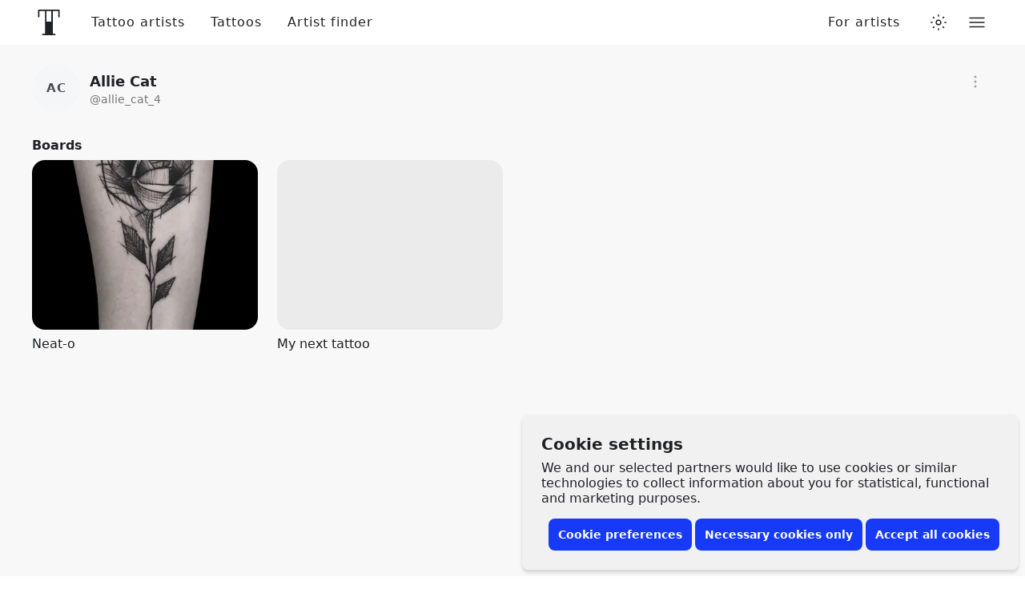

--- FILE ---
content_type: text/css
request_url: https://www.tattoodo.com/static/assets/7053e3de.css
body_size: 6398
content:
.CG9XVOd{align-items:center;appearance:none;background-color:var(--1235219442);border:1px solid var(--981189211);border-radius:8px;color:var(--2574810031);cursor:pointer;display:flex;font-size:16px;height:32px;justify-content:center;padding:0;transition:background-color var(--transition);width:32px}.CG9XVOd:hover{background-color:var(--3502636724)}.CG9XVOd:disabled{opacity:.6;pointer-events:none}.CG9XVOd:disabled:hover{background-color:var(--1235219442)}.JlWwPHv{color:var(--2150972227)}.KbYBbSm{background-color:var(--2301541356);border-color:var(--2301541356);color:var(--1782081665)}.KbYBbSm:hover{background-color:var(--374519849)}.QqefMDV{align-items:center;appearance:none;background-color:var(--3644322065);border:0;border-radius:15px;color:var(--3763335109);display:flex;flex-direction:row;font-size:16px;height:30px;justify-content:center;padding:0 12px;white-space:nowrap}button.QqefMDV{cursor:pointer}.u4NQcVZ{margin-right:6px}.RteGFIN{font-size:12px;font-weight:600}.g41XNM7+.g41XNM7{margin-left:0;margin-top:4px}.IGcQfZ4{margin-left:4px}.HfunIJM{align-items:center;display:flex;flex-direction:row;flex-wrap:wrap;justify-content:flex-start;margin-bottom:-4px;width:100%}.hwUCCat{margin-bottom:4px;margin-right:4px}.Gb5Jev8 .hwUCCat{margin-bottom:4px;margin-right:0;width:100%}.tzOAHJ3{align-items:center;appearance:none;background-color:initial;border:0;border-radius:50%;color:var(--2301541356);cursor:pointer;display:flex;flex-shrink:0;font-size:calc(var(--size)*.75);height:var(--size);justify-content:center;padding:0;position:relative;width:var(--size);z-index:0}@media (prefers-color-scheme:dark){html.auto-theme .tzOAHJ3{color:#fff}}html.dark .tzOAHJ3{color:#fff}html.lights-out .tzOAHJ3{color:#fff}.tzOAHJ3:before{background-color:var(--3644322065);border:1px solid var(--981189211);border-radius:50%;content:"";height:100%;left:0;opacity:0;position:absolute;top:0;transition:opacity var(--transition);width:100%;z-index:-1}.tzOAHJ3:hover:before{opacity:1}.a4vb79o{--size:60px;align-items:center;background-color:initial;border:1px solid var(--981189211);border-radius:50%;color:var(--2301541356);display:flex;font-size:calc(var(--size)*.75);height:var(--size);justify-content:center;margin:16px auto;width:var(--size)}@media (prefers-color-scheme:dark){html.auto-theme .a4vb79o{color:#fff}}html.dark .a4vb79o{color:#fff}html.lights-out .a4vb79o{color:#fff}.WXs3xRW{--image-gap:4px;position:relative;width:100%}.vcRDwEj{align-items:stretch;bottom:0;display:flex;flex-direction:row;justify-content:flex-start;left:0;position:absolute;right:0;top:0}.Jkg65Th{appearance:none;background-color:initial;background-color:var(--1246870197);border:0;border-radius:8px;flex:0;overflow:hidden;padding:0;position:relative;transition:flex var(--transition),margin-right var(--transition),opacity var(--transition);will-change:width,margin-right}.Jkg65Th.UXZEh22{cursor:pointer}.Jkg65Th.FjjSp04{flex:1;margin-right:var(--image-gap)}@media (hover:hover){.Jkg65Th.FjjSp04:not(.w4QQIwu):hover{flex:2}}.Jkg65Th.FjjSp04+.Jkg65Th.FjjSp04+.Jkg65Th.FjjSp04{margin-right:0}.Jkg65Th.w4QQIwu{flex:initial}.VyLLeRp{height:100%;left:0;object-fit:cover;position:absolute;top:0;width:100%}.xbKDPeP{appearance:none;background-color:initial;border:0;bottom:0;color:var(--2574810031);cursor:pointer;left:0;opacity:0;overflow:scroll;padding:0;position:absolute;right:0;top:0;transform:translateZ(0);z-index:3}.dBPicyZ{height:100%;width:300%}.Ngjl8UB{background-color:var(--2066373192);border-radius:8px;font-size:calc(100vh - 100px);height:1em;max-width:100vw;overflow:hidden;position:relative;transition:font-size var(--transition)}.quhdW3T{height:100%;left:0;object-fit:cover;position:absolute;top:0;width:100%;z-index:1}.AnaESRI{animation:qq6U121 var(--transition) forwards;animation-duration:.4s;height:100%;left:0;object-fit:cover;opacity:0;position:absolute;top:0;width:100%;z-index:2}@keyframes qq6U121{0%{opacity:0}to{opacity:1}}.lIBhxcR>*{height:100%;left:0;object-fit:cover;position:absolute;top:0;width:100%;z-index:1}.f3WRgF0{left:50%;position:absolute;top:50%;transform:translateY(-50%) translateX(-50%);width:100vw;z-index:3}.tljKalS{align-items:center;appearance:none;background-color:var(--1235219442);border:0;border-radius:50%;color:var(--2574810031);cursor:pointer;display:flex;font-size:12px;height:40px;justify-content:center;position:absolute;top:50%;transform:translateY(-50%);transition:transform var(--transition);width:40px}.tljKalS:before{border-radius:inherit;bottom:0;box-shadow:0 2px 6px 0 #0000000d,0 6px 18px #0000000d;content:"";left:0;opacity:0;pointer-events:none;position:absolute;right:0;top:0;transition:opacity var(--transition)}.tljKalS:hover:before{opacity:1}.tljKalS:after{bottom:-20px;content:"";left:-20px;opacity:0;position:absolute;right:-20px;top:-20px}.tljKalS:hover{transform:translateY(calc(-50% - 1px))}.doP54Hc{left:40px}.RJHWYDA{right:40px}.NkKtagr{appearance:none;background-color:var(--1235219442);border:0;border-radius:8px;bottom:8px;color:var(--2574810031);cursor:pointer;font-size:20px;opacity:.6;padding:8px;position:absolute;right:8px;transition:opacity var(--transition);z-index:4}.NkKtagr:hover{opacity:1}.dV2888B{letter-spacing:.05em}.UJG92Wc{opacity:.4}.We09vCd{appearance:none;background-color:var(--429669166);border:0;border-radius:50%;color:var(--1782081665);display:block;font-weight:600;letter-spacing:1px;max-width:100%;overflow:hidden;padding:0;position:relative;text-transform:uppercase;transform:translateZ(0);width:1em}button.We09vCd{cursor:pointer}.We09vCd:before{content:"";display:block;padding-bottom:100%;position:relative;width:100%}.SlylhWl{background-color:var(--2880914188);color:var(--2574810031)}.aLhxuoH{background-color:var(--1235219442);color:var(--2574810031)}.SlylhWl .XkSYAw8{opacity:.8}.uX16qgY{height:100%;left:0;object-fit:cover;position:absolute;top:0;width:100%}.XkSYAw8{font-size:.25em;left:50%;line-height:1;position:absolute;top:50%;transform:translateX(-50%) translateY(-50%)}.TZY15s3{display:flex;flex-direction:column;position:relative;width:100%;z-index:1}.c5oKrAo{flex-grow:1}.bDYdLz1{overflow:hidden;position:relative}.zQdrJzI .bDYdLz1{opacity:.6}.TZY15s3+.TZY15s3{margin-top:var(--suggestion-gap)}.TZY15s3+.TZY15s3:before{background-color:var(--981189211);content:"";height:1px;left:calc(var(--padding)*-1);position:absolute;right:calc(var(--padding)*-1);top:calc(var(--suggestion-gap)/-2)}.N632702{align-items:center;appearance:none;background-color:initial;border:0;color:var(--2574810031);cursor:pointer;display:flex;flex-direction:row;justify-content:flex-start;margin-top:16px;padding:0;position:relative;text-align:left;width:100%;z-index:1}.N632702:hover:before,.TZY15s3:has(.vntexx_:hover) .N632702:before{animation:wLZd_mf var(--transition) forwards;background-color:var(--3644322065);border-radius:8px;border-bottom-left-radius:0;border-bottom-right-radius:0;bottom:-8px;content:"";left:-12px;pointer-events:none;position:absolute;right:-12px;top:-8px;z-index:-1}.zQdrJzI .N632702{opacity:.6}.HxILYCh{flex-grow:0;flex-shrink:0;margin-right:8px}.d7RUGCi{--outside-padding:16px;left:0;overflow:hidden;position:absolute;right:0;top:16px;z-index:4}.puMsYrZ{margin-bottom:-40px;overflow:auto;padding-bottom:40px;width:100%}.IIoAJQ0{padding:0 var(--outside-padding);width:max-content}.se2c1X6{flex-grow:1;min-width:0}.k8Zj0Zd{flex-shrink:0;font-size:16px;margin-left:8px}.bIsEgdi{align-items:center;display:flex;flex-direction:row;flex-grow:1;justify-content:flex-start}.BBpM7Hg{color:var(--2574810031);font-size:16px;font-weight:600;line-height:18px;max-width:100%;min-width:0;overflow:hidden;text-overflow:ellipsis;white-space:nowrap}.Urs9iCk{align-items:center;display:flex;flex-shrink:0;height:16px;justify-content:center;margin-left:8px}.ImNCEEN{color:var(--1165765287);font-size:14px;line-height:16px;margin-top:8px;max-width:100%;min-width:0;overflow:hidden;text-overflow:ellipsis;white-space:nowrap}.vntexx_{appearance:none;background-color:initial;border:0;color:var(--2574810031);cursor:pointer;display:block;margin:0 -16px -16px;padding:16px;position:relative;width:calc(100% + 32px);z-index:1}.UU1TXHE{align-items:center;appearance:none;background-color:initial;border:0;color:var(--2574810031);cursor:pointer;display:flex;flex-direction:row;justify-content:flex-start;overflow:auto;position:relative}.UU1TXHE+.UU1TXHE{margin-top:12px}.TZY15s3:has(.N632702:hover) .vntexx_:before,.vntexx_:hover:before{animation:wLZd_mf var(--transition) forwards;background-color:var(--3644322065);border-radius:8px;border-top-left-radius:0;border-top-right-radius:0;bottom:6px;content:"";left:4px;pointer-events:none;position:absolute;right:4px;top:8px;z-index:-1}@keyframes wLZd_mf{0%{opacity:0}to{opacity:1}}.zQdrJzI .UU1TXHE{opacity:.6}.JBsZJNY{--profile-detail-gap:16px;align-items:center;display:flex;flex-direction:row;height:20px;justify-content:center;position:relative;white-space:nowrap}.JBsZJNY+.JBsZJNY{margin-left:var(--profile-detail-gap)}.JBsZJNY+.JBsZJNY:before{background-color:var(--981189211);bottom:0;content:"";left:calc(var(--profile-detail-gap)/-2);position:absolute;top:0;width:1px}.E7utkpN{font-size:16px;margin-right:8px}.IBlIQ0I{color:var(--172804225);font-size:15px}.c7Sg571{color:var(--2574810031);font-size:12px;font-weight:600;line-height:1}.Mn7Iou4{color:var(--1301625293);font-size:12px;font-weight:600;line-height:1;margin-left:.2em}.KZkCly0{--padding:16px;align-items:stretch;background-color:var(--590345169);border-radius:16px;box-shadow:0 2px 12px 0 #00000026;display:flex;flex-direction:column;justify-content:stretch;min-height:100%;padding:var(--padding);width:100%}.KZkCly0.bodPcoP{opacity:0}.KZkCly0.bodPcoP.Rc2Vzuw{--animation-delay:0s;animation:be2NJsk var(--transition) forwards;animation-delay:var(--animation-delay);animation-duration:.3s;opacity:0;transform-origin:top left}@keyframes be2NJsk{0%{opacity:0}to{opacity:1}}.hU5VnmM{align-items:center;display:flex;flex-direction:row;justify-content:space-between;margin-top:auto;padding-top:16px;width:100%}.X_md8CG{flex-grow:1;flex-shrink:1;width:calc(50% - 4px)}.AI2gGGL{flex-grow:0;flex-shrink:0;padding-left:8px;width:50px}.U8cVOYo{align-items:center;appearance:none;background-color:var(--827732822);border:0;border-radius:16px;bottom:8px;box-shadow:0 8px 16px #00000014;color:var(--2574810031);cursor:pointer;display:flex;flex-direction:row;justify-content:flex-start;left:8px;opacity:0;padding:12px 16px;position:fixed;right:8px;text-align:left;transform:translateY(50%);transition:opacity var(--transition),transform var(--transition);z-index:100}@media only screen and (min-width:768px){.U8cVOYo{bottom:16px;left:auto;right:16px;width:360px}}.U8cVOYo.kCmPJgx{opacity:1;transform:translateY(0)}.h80viAi{align-items:center;background-color:var(--3644322065);border-radius:50%;display:flex;flex-shrink:0;font-size:24px;height:48px;justify-content:center;margin-right:16px;width:48px}.MOKCUQ2{align-items:flex-start;display:flex;flex-direction:column;flex-grow:1;justify-content:center}.cvLbsrS{font-size:16px;font-weight:700;line-height:1.15;margin-bottom:2px}.dW5ANdz{color:var(--1165765287);font-size:14px;line-height:1.4}.FwXJDGo{position:relative}.p_J62Y1{background-color:initial;border:none;cursor:pointer;height:44px;position:relative;width:44px}.qBzxrGK .p_J62Y1{background-color:var(--3502636724);border-radius:50%;display:block}@media only screen and (min-width:768px){.qBzxrGK .p_J62Y1{background-color:var(--1235219442)}}.WCKMMNr .p_J62Y1{font-size:14px;height:32px;width:32px}.HDUHLwA{background-color:var(--1301625293);border-radius:50%;display:block;height:3px;left:50%;position:absolute;top:50%;transform:translateX(-50%) translateY(-50%);width:3px}.qBzxrGK .HDUHLwA{background-color:var(--2574810031)}._Nd78fC .HDUHLwA{background-color:var(--1235219442)}.HDUHLwA:after,.HDUHLwA:before{background-color:inherit;border-radius:50%;color:inherit;content:"";height:3px;left:0;position:absolute;width:3px}.HDUHLwA:before{top:-6px}.dnZbF1i .HDUHLwA:before{left:-6px;top:0}.HDUHLwA:after{bottom:-6px}.dnZbF1i .HDUHLwA:after{bottom:0;left:auto;right:-6px}.Lzx3UUz{background-color:var(--1235219442);border:1px solid var(--981189211);border-radius:10px;color:var(--1165765287);font-size:17px;font-weight:600;height:50px;margin-bottom:24px;padding:0 16px;width:100%}.Lzx3UUz::placeholder{color:#cdcdcd}.drEljfo{animation-duration:.2s;animation-fill-mode:forwards;animation-iteration-count:1;animation-name:cl5LAe3;animation-timing-function:cubic-bezier(.2,0,.4,1);background-color:var(--590345169);border-radius:4px;border-radius:8px;box-shadow:0 2px 6px #0000001a,0 6px 8px #0000001a;margin:0;max-width:calc(100vw - 32px);overflow:hidden;position:absolute;right:50%;top:50%;width:auto;z-index:10}.l55V0_C .drEljfo{animation-name:SPbKZ6Z;bottom:50%;left:50%;right:auto;top:auto}@media only screen and (min-width:768px){.l55V0_C .drEljfo{left:auto;right:50%}}@keyframes cl5LAe3{0%{opacity:0;transform:translateY(-16px)}to{opacity:1;transform:translateY(0)}}@keyframes SPbKZ6Z{0%{opacity:0;transform:translateY(16px)}to{opacity:1;transform:translateY(0)}}.HGl1XZF{color:var(--3763335109);font-size:12px;font-weight:500;margin:0;padding:10px 12px}.Ad6iwXb{background:#0000;border:0;color:var(--2574810031);cursor:pointer;display:block;font-size:14px;letter-spacing:1px;line-height:2;padding:10px 12px;position:relative;text-align:left;transition:background-color var(--transition);white-space:nowrap;width:100%}.Ad6iwXb:active,.Ad6iwXb:focus,.Ad6iwXb:hover{background-color:var(--3502636724)}.EJzVENS{background-color:var(--590345169);display:flex;flex-direction:column;height:100vh;overflow:scroll;width:100vw}@media only screen and (min-width:768px){.EJzVENS{border-radius:10px;box-shadow:0 2px 6px #0000000d,0 6px 18px #0000000d,0 16px 60px rgba(0,0,0,.025);height:auto;max-width:100vw;width:400px}}.ofY9cAi{align-items:center;border-bottom:1px solid var(--981189211);color:var(--2574810031);display:flex;flex-grow:0;flex-shrink:0;font-size:20px;font-weight:600;height:65px;justify-content:center;padding:16px}@media only screen and (min-width:768px){.ofY9cAi{padding:16px 30px}}.adHcW3J{display:flex;flex-direction:column;flex-grow:1;justify-content:flex-start;padding:30px 16px}@media only screen and (min-width:768px){.adHcW3J{padding:30px}}.LcTNJyw{display:flex;flex-direction:column}.kWgqkFX{color:var(--2574810031);font-size:16px;margin-bottom:10px}.Kl6Sb1g{display:grid;gap:8px;grid-template-columns:repeat(2,1fr);margin-top:auto}._L2MVxO{width:100%}._L2MVxO+._L2MVxO{margin-top:24px}@media only screen and (min-width:768px){._L2MVxO+._L2MVxO{margin-top:40px}}._L2MVxO+._L2MVxO.JvaaouT{margin-top:16px}@media only screen and (min-width:768px){._L2MVxO+._L2MVxO.JvaaouT{margin-top:24px}}.Z0yFS7F{align-items:stretch;color:var(--2574810031);display:flex;flex-direction:row;justify-content:space-between;width:100%}.htUJ5ky{align-items:flex-start;appearance:none;background-color:initial;border:0;display:flex;flex-direction:column;flex-grow:1;justify-content:center;padding:0;text-align:left}button.htUJ5ky{cursor:pointer}.qa9wTC3{color:var(--2574810031);font-size:16px;font-weight:600;margin:0}.vloY8Of .qa9wTC3{font-size:20px;font-weight:700}.qstHtmL{color:var(--2574810031);font-size:14px;line-height:17px;margin:2px 0 0;white-space:pre-wrap}.vloY8Of .qstHtmL{font-size:16px}.HjXlcAy{position:relative;z-index:4}.MijWYvV{width:100%}.Z0yFS7F+.MijWYvV{margin-top:8px}.SX_XHtu{align-items:center;display:flex;flex-direction:row;justify-content:flex-end}.pXVS6zs{flex-shrink:0;opacity:1;transition:opacity var(--transition)}.l5ZRLFg{opacity:0;pointer-events:none}.pXVS6zs+.pXVS6zs{margin-left:8px}.ap2yklk{align-items:center;appearance:none;background-color:initial;border:0;color:var(--2574810031);cursor:pointer;display:flex;font-size:12px;height:32px;justify-content:center;padding:0;width:32px}.IPuYkYR{margin-top:-8px}.c2mU_iM{height:16px;width:100%}.eMWSJBH{padding:8px 0}.JRsmZ1q{font-size:12px;font-weight:500;line-height:1.2;margin:0 0 4px;min-width:0;overflow:hidden;text-overflow:ellipsis;white-space:nowrap}.E903BVB{font-size:12px;font-weight:500;line-height:1.2;margin:0 0 4px;min-width:0;overflow:hidden;text-overflow:ellipsis;white-space:nowrap}.vugpDT0{color:var(--2574810031);font-size:14px;font-variant-numeric:tabular-nums;font-weight:700;letter-spacing:.0125em;line-height:1.2;white-space:nowrap}.kKLyNl2{--masonry-gap:12px;align-items:flex-start;container-type:inline-size;display:flex;flex-direction:row;justify-content:space-between;width:100%}.DP9ObUK{display:none}.KLuIBgx{margin-bottom:var(--masonry-gap)}.VaxLp9M{border-radius:8px;display:block;position:relative}.UjEbAUR{background-color:var(--1246870197);border-radius:inherit;display:block;overflow:hidden;position:relative;transform:translateZ(0);width:100%}.UjEbAUR.UG5iOLr{border:1px solid var(--981189211)}.X9Ts3Ir{animation:fOLAJ6K var(--transition) forwards;opacity:0;transform-origin:top center}@keyframes fOLAJ6K{0%{opacity:0;transform:scale(.9) translateY(8px)}to{opacity:1;transform:scale(1) translateY(0)}}.BcdyzrI{border-radius:inherit;height:100%;left:0;position:absolute;top:0;width:100%}.Bjg03gO{opacity:0;pointer-events:none;transition:opacity var(--transition)}.VaxLp9M:hover .Bjg03gO{opacity:1;pointer-events:auto}.wAa_TM_{display:flex;flex-direction:column;flex-wrap:wrap;font-size:48px;gap:.25em}@media only screen and (min-width:768px){.wAa_TM_{flex-direction:row}}.F4mRgf2{align-items:center;cursor:pointer;display:flex;height:1em;justify-content:center;position:relative;width:calc(1em*var(--ratio))}.F4mRgf2 img{height:auto;width:100%}.f1DPzFF{align-items:center;background-color:var(--2276187930);display:flex;flex-direction:row;justify-content:center;padding:60px 0;position:relative;width:100%}.S5CwAiz{align-items:center;display:flex;flex-direction:column;justify-content:center;text-align:center;width:100%}.nXghjKg{font-size:24px;margin:0 0 16px;white-space:pre-line;width:100%}@media only screen and (min-width:768px){.nXghjKg{width:315px}}.nXghjKg{font-weight:600}.wSFW48e{font-size:16px;line-height:1.5;margin:0 0 8px;max-width:100%;width:420px}.zFkPlL_{align-items:center;display:flex;justify-content:center;margin-top:24px;width:100%}.F4CgNfU{position:relative;width:100%}.k3Gk_x7{flex-grow:1;margin:-16px 0;min-width:0;overflow:hidden;padding:16px 0}.ulUY76F{margin:-80px 0;overflow-x:auto;padding:80px 0;position:relative;scroll-snap-type:x mandatory;transform:translateZ(0)}@media only screen and (max-width:767px){.ulUY76F{height:calc(100% + 80px);min-height:0}}.SuZqVzc{align-items:flex-start;display:flex;flex-direction:row;justify-content:flex-start;width:100%}.SuZqVzc>*{flex-shrink:0;scroll-snap-align:center}.SuZqVzc.GALYS2r>*{scroll-snap-align:start}.SuZqVzc.I3iApeH>*{scroll-snap-align:end}.w9WjqLs{display:flex;flex-direction:row}.ALXO1tl{opacity:.6;pointer-events:none;transition:opacity var(--transition),transform var(--transition)}.jNrOXea{opacity:1;pointer-events:all}.jNrOXea:hover{transform:translateY(-1px)}.ALXO1tl+.ALXO1tl{margin-left:16px}.oFPLW9s{left:0;position:absolute;right:0;top:50%;z-index:2}.pa7fJ0x{position:absolute;top:50%}@media only screen and (max-width:767px){.pa7fJ0x{display:none}}.K1nTObt{left:0;transform:translateX(-50%) translateY(-50%)}.ivQFDqb{right:0;transform:translateX(50%) translateY(-50%)}.qf07eic{align-items:center;appearance:none;background-color:var(--1235219442);border:1px solid var(--981189211);border-radius:50%;color:var(--1165765287);cursor:pointer;display:flex;font-size:12px;height:40px;justify-content:center;opacity:1;padding:0;position:relative;transition:opacity var(--transition);width:40px}.qf07eic:before{border-radius:inherit;bottom:0;box-shadow:0 2px 6px 0 #0000000d,0 6px 18px #0000000d;content:"";left:0;opacity:0;pointer-events:none;position:absolute;right:0;top:0;transition:opacity var(--transition)}.qf07eic:hover:before{opacity:1}.oFPLW9s .qf07eic{animation:koRmyvY var(--transition) forwards;opacity:0}@keyframes koRmyvY{0%{opacity:0}to{opacity:1}}.qf07eic[disabled]{opacity:.6;pointer-events:none}@media only screen and (max-width:767px){.WvCD8dt{left:50%;position:relative;transform:translateX(-50%);width:100vw}}@media only screen and (max-width:767px){.CawL6Ps{padding:0 16px}}.fccgP0q{align-items:center;display:none;flex-direction:row}@media only screen and (min-width:768px){.fccgP0q{display:flex}}.jNGNLKb{align-items:center;appearance:none;background-color:var(--1235219442);border:1px solid var(--981189211);border-radius:50%;color:var(--2574810031);cursor:pointer;display:flex;font-size:11px;height:40px;justify-content:center;opacity:1;padding:0;transition:background-color var(--transition),opacity var(--transition);width:40px}.jNGNLKb:hover{background-color:var(--3502636724)}.Exi5NTs{margin-right:8px}.LERj0BB{transform:translateX(1px)}.jNGNLKb:disabled{opacity:.5;pointer-events:none}.O6Ex4xQ{--section-padding:24px;color:var(--2574810031);padding-bottom:var(--section-padding);padding-top:calc(var(--section-padding)*.75);width:100%}@media only screen and (min-width:768px){.O6Ex4xQ{--section-padding:32px}}@media only screen and (min-width:1024px){.O6Ex4xQ{--section-padding:40px}}@media only screen and (min-width:1328px){.O6Ex4xQ{--section-padding:64px}}.O6Ex4xQ:not(.fOJSd54)+.fOJSd54,.fOJSd54+.O6Ex4xQ:not(.fOJSd54){margin-top:16px}.fOJSd54:not(.KPuPogz){color:var(--2687215586)}.KPuPogz{color:var(--1782081665)}.c2Q9QhU{animation:RfxFLxL var(--transition) forwards;opacity:0}.y_ItGPL{margin-bottom:16px;width:100%}.ktDFQDj{align-items:center;display:flex;flex-direction:row;justify-content:flex-start;width:100%}.TNMm6RM{flex-grow:1;font-size:24px;font-weight:600;margin:0}.ZhXtsai{font-size:16px;margin:4px 0 0}._c4_dZh{align-items:center;display:flex;flex-direction:row;justify-content:center}.yJmou8u{display:block;font-size:16px;font-weight:600;line-height:1;margin-right:5px;padding:10px;position:relative;text-decoration:none;white-space:nowrap;z-index:1}.yJmou8u:hover:before{animation:RfxFLxL var(--transition) forwards;background-color:var(--3502636724);border:1px solid var(--3261851564);border-radius:8px;bottom:2px;content:"";left:0;position:absolute;right:0;top:2px;z-index:-1}.dgigxyt{align-items:center;display:flex;justify-content:center;padding:var(--gap) calc(var(--gap)*2);width:auto}.cpIz659{align-items:center;background-color:var(--1235219442);border:1px solid var(--981189211);border-radius:50%;color:var(--2574810031);display:flex;font-size:24px;height:60px;justify-content:center;position:relative;width:60px}.cpIz659:before{border-radius:inherit;bottom:0;box-shadow:0 2px 6px 0 #0000000d,0 6px 18px #0000000d;content:"";left:0;opacity:0;pointer-events:none;position:absolute;right:0;top:0;transition:opacity var(--transition)}.cpIz659:hover:before{opacity:1}.cpIz659:after{bottom:calc(var(--gap)*-2);content:"";left:calc(var(--gap)*-2);position:absolute;right:calc(var(--gap)*-2);top:calc(var(--gap)*-2)}.iz6wa7J{--padding:16px}.WhKJPnT{left:50%;margin:0;position:relative;transform:translateX(-50%);width:100vw}.awyBZrs{--gap:16px;--items-per-slide:1.1;align-self:stretch;width:calc(100%/var(--items-per-slide) - var(--gap)/var(--items-per-slide)*(var(--items-per-slide) - 1))}@media only screen and (min-width:768px){.awyBZrs{--gap:24px;--items-per-slide:2}}@media only screen and (min-width:1024px){.awyBZrs{--items-per-slide:3}}@media only screen and (min-width:2000px){.awyBZrs{--items-per-slide:4}}.awyBZrs.DpaHYwp{width:auto}.lNhvqQO{animation:RfxFLxL var(--transition) forwards;opacity:0}@keyframes RfxFLxL{0%{opacity:0}to{opacity:1}}.awyBZrs+.awyBZrs{margin-left:var(--gap)}.wRcqk80{display:flex;flex-direction:row;flex-wrap:wrap}.XmfYswA{background-color:var(--1235219442);border:1px solid var(--981189211);border-radius:8px;font-size:16px;line-height:1.4;margin-bottom:12px;margin-right:12px;padding:7px 15px;transition:background-color var(--transition);white-space:nowrap}.XmfYswA:hover{background-color:var(--3502636724)}.vFu2YyH{--vertical-padding:40px;--horizontal-padding:0;background-color:var(--3502636724);padding:var(--vertical-padding) var(--horizontal-padding);width:100%}@media only screen and (max-width:1023px){.vFu2YyH{overflow:hidden}}@media only screen and (min-width:1024px){.vFu2YyH{--vertical-padding:64px;--horizontal-padding:48px}}.llDV2ST{font-size:24px;font-weight:600;margin:0;margin-bottom:calc(var(--vertical-padding)*.5);width:100%}@media only screen and (min-width:1024px){.llDV2ST{text-align:center}}@media only screen and (max-width:1023px){.wqANKOJ{margin:0 calc(var(--horizontal-padding)*-1);margin-bottom:-40px;overflow:auto;padding:0 var(--horizontal-padding);padding-bottom:40px;width:calc(100% + var(--horizontal-padding)*2)}}.k_2FchT{animation:qJb4m_W var(--transition) forwards;opacity:0}@keyframes qJb4m_W{0%{opacity:0}to{opacity:1}}.ih9dM0Z{align-items:center;display:flex;flex-direction:row;justify-content:flex-start;margin-top:8px;width:100%}.Mj1JCvN{font-size:34px;margin-right:12px}.ayT2Pkt{--item-gap:22px;display:flex;flex-direction:column;margin:0 auto;width:100%}@media only screen and (min-width:1024px){.ayT2Pkt{--item-gap:64px;flex-direction:row;margin:0 auto;max-width:100%;width:1024px}}.aLbIvXz{align-items:flex-start;display:flex;flex-direction:column;flex-shrink:0;width:100%}@media only screen and (min-width:1024px){.aLbIvXz{width:calc(33.33% - var(--item-gap)*2/3)}}.k_2FchT .aLbIvXz:first-child{animation:tTofbTE var(--transition) forwards;animation-delay:.1s;opacity:0}.k_2FchT .aLbIvXz:nth-child(2){animation:tTofbTE var(--transition) forwards;animation-delay:.125s;opacity:0}.k_2FchT .aLbIvXz:nth-child(3){animation:tTofbTE var(--transition) forwards;animation-delay:.15s;opacity:0}@keyframes tTofbTE{0%{opacity:0;transform:translateY(-8px)}to{opacity:1;transform:translateY(0)}}.aLbIvXz+.aLbIvXz{margin-left:0;margin-top:var(--item-gap)}@media only screen and (min-width:1024px){.aLbIvXz+.aLbIvXz{margin-left:var(--item-gap);margin-top:0}}.hP8FmO5{align-items:center;border-radius:8px;color:#202125;display:flex;flex-shrink:0;font-size:22px;height:48px;justify-content:center;margin-bottom:16px;width:48px}.hP8FmO5.lTeMnt1{background-color:#faf0ca}.hP8FmO5.AxLJQuo{background-color:#c0e5d6}.hP8FmO5.dsudiK3{background-color:#dfbdfc}.Yt_E9rR{font-size:16px;font-weight:600;line-height:1.2;margin:0 0 .4em}.pq5zeeV{font-size:14px;line-height:1.4;margin:0}.pq5zeeV>p{margin:0}.rcYddvz{background-color:var(--3502636724);color:var(--2574810031);margin:0 calc(var(--gap)*-1);margin-bottom:120px;padding:80px 16px 120px;width:calc(100% + var(--gap)*2)}@media only screen and (min-width:768px){.rcYddvz{border-radius:8px;margin-left:0;margin-right:0;margin-top:40px;padding-left:32px;padding-right:32px;padding-top:40px;width:100%}}@media only screen and (min-width:1024px){.rcYddvz{padding-left:64px;padding-right:64px}}.TRjHJ8r{font-size:20px;font-weight:700;margin:0 0 1em;opacity:.6}.sIYWHMi{font-size:40px;font-weight:700;line-height:1.2;margin:0 0 32px}@media only screen and (min-width:768px){.sIYWHMi{font-size:60px}}.nIcyJUF{font-size:16px;line-height:1.5;margin:0;white-space:pre-wrap}@media only screen and (min-width:768px){.nIcyJUF{font-size:20px}}.pcFnx_g{font-size:34px;font-weight:600;margin:0 0 64px;text-align:center}.l7naFJY{display:none}@media only screen and (min-width:768px){.l7naFJY{background-color:var(--3261851564);border:0;display:block;height:1px;margin:100px auto;max-width:100%;width:200px}}.e1Vq7qt{background-color:var(--3502636724);padding-top:24px;width:100%}.fs5GvHg{align-items:center;display:flex;flex-direction:row;justify-content:flex-start;margin-bottom:32px;width:100%}.eUewhHV{align-items:flex-start;display:flex;flex-direction:column;justify-content:center}.HVj8vqP{margin-bottom:auto;margin-left:auto}.dwZgmMR{margin-right:12px}.SW4Wtcv{font-size:18px;line-height:28px;margin:0}.BVFxWJB{color:var(--3763335109);font-size:14px;line-height:1.2;margin:0}.gZDKYMb{margin-bottom:40px;margin-top:-16px;width:130px}.Sjpdvel{align-items:flex-start;display:flex;flex-direction:row;flex-wrap:wrap;justify-content:flex-start}.umBXcCb{border-radius:8px;margin-bottom:24px;margin-right:12px;position:relative;width:calc(50% - 6px)}.umBXcCb:nth-child(2n){margin-right:0}@media only screen and (min-width:768px){.umBXcCb{margin-bottom:32px;margin-right:24px;width:calc(33.33% - 16px)}.umBXcCb:nth-child(2n){margin-right:24px}.umBXcCb:nth-child(3n){margin-right:0}}@media only screen and (min-width:1024px){.umBXcCb{margin-right:24px;width:calc(25% - 18px)}.umBXcCb:nth-child(3n){margin-right:24px}.umBXcCb:nth-child(4n){margin-right:0}}.SroZ2Ns{background-color:var(--2066373192);border-radius:8px;position:relative;transform:translateY(0);transition:transform var(--transition);width:100%}@media only screen and (min-width:768px){.SroZ2Ns{border-radius:16px}}.k9PNDDO:hover .SroZ2Ns{transform:translateY(-1px)}.SroZ2Ns:before{content:"";display:block;padding-top:75%;width:100%}.SroZ2Ns:after{border-radius:inherit;box-shadow:0 2px 8px #0000000d,0 4px 16px #0000001a;content:"";height:100%;left:0;opacity:0;position:absolute;top:0;transition:opacity var(--transition);width:100%}.k9PNDDO:hover .SroZ2Ns:after{opacity:1}.nSJ8Qnt{border-radius:inherit;height:100%;left:0;object-fit:cover;position:absolute;top:0;width:100%}.oCrYZmM{color:var(--2574810031);font-size:14px;font-weight:500;margin:8px 0 0;overflow:hidden;text-overflow:ellipsis;white-space:nowrap}@media only screen and (min-width:768px){.oCrYZmM{font-size:16px}}.nvNESUb{align-items:center;display:flex;flex-direction:row;flex-wrap:wrap;justify-content:flex-start}.rg4ylyQ{border-radius:8px;margin-bottom:24px;position:relative;width:100%}@media only screen and (min-width:768px){.rg4ylyQ{margin-right:12px;width:calc(50% - 6px)}.rg4ylyQ:nth-child(2n){margin-right:0}}@media only screen and (min-width:1024px){.rg4ylyQ{margin-bottom:32px;margin-right:24px;width:calc(33.33% - 16px)}.rg4ylyQ:nth-child(2n){margin-right:24px}.rg4ylyQ:nth-child(3n){margin-right:0}}@media only screen and (min-width:1328px){.rg4ylyQ{margin-right:24px;width:calc(25% - 18px)}.rg4ylyQ:nth-child(3n){margin-right:24px}.rg4ylyQ:nth-child(4n){margin-right:0}}
/*# sourceMappingURL=e6043957.js.map*/

--- FILE ---
content_type: text/javascript
request_url: https://www.tattoodo.com/static/assets/6255238e.js
body_size: 3183
content:
"use strict";(self.webpackChunktattoodo_web=self.webpackChunktattoodo_web||[]).push([[55841],{47812:(e,t,l)=>{l.d(t,{Z:()=>j});var a=l(98661),n=l(94184),i=l.n(n),o=l(36703),r=l(5580),u=l(4004),s=l(36235),c=l(63695),d=l(94746),m=l(20451),f=l(22217),v=l(43183),p=l(68953),E=l(68606);const y="TZY15s3",g="c5oKrAo",h="bDYdLz1",b="zQdrJzI",k="N632702",N="vntexx_",C="HxILYCh",w="d7RUGCi",_="puMsYrZ",Z="IIoAJQ0",I="se2c1X6",S="k8Zj0Zd",z="bIsEgdi",P="BBpM7Hg",M="Urs9iCk",x="ImNCEEN",L="UU1TXHE",U="JBsZJNY",$="E7utkpN",O="IBlIQ0I",J="c7Sg571",T="Mn7Iou4";function A(){return A=Object.assign?Object.assign.bind():function(e){for(var t=1;t<arguments.length;t++){var l=arguments[t];for(var a in l)Object.prototype.hasOwnProperty.call(l,a)&&(e[a]=l[a])}return e},A.apply(this,arguments)}const R=(0,a.memo)((function(e){let{icon:t,label:l,suffix:n,isReview:o}=e;return a.default.createElement("div",{className:U},t?a.default.createElement("div",{className:i()($,o&&O)},a.default.createElement(f.Z,{name:t})):null,a.default.createElement("div",{className:J},l),n?a.default.createElement("div",{className:T},n):null)}));function Y(e){let{children:t,...l}=e;return a.default.createElement("button",A({type:"button"},l),t)}const j=(0,a.memo)((function(e){let{name:t,imageUrl:l,subtitle:n,badges:U,certificates:$,reviewCount:O,reviewAverage:J,priceTier:T,hourlyRate:j,distance:G,availability:B,responseTime:Q,portfolioImages:H,disabled:K,onClick:W,to:q,children:D,grow:X,openPortfolioImageOnClick:F,lazy:V=!0}=e;const[ee,te]=(0,a.useState)(null),le=q?u.CQ:Y,ae=(0,r.k6)(),ne=(0,a.useMemo)((()=>null===ee?null:H[ee]),[ee,H]),ie=(0,a.useMemo)((()=>null==$?void 0:$.find((e=>"verified"===e.key))),[$]),oe=(0,a.useCallback)((e=>{F?te(e):W?W():ae.push(q)}),[F,W,q]),re=(0,m.o_)();return a.default.createElement("div",{itemScope:!0,itemType:"http://schema.org/Person",className:i()(y,K&&b,X&&g)},q?a.default.createElement("meta",{itemProp:"url",content:(0,o.im)(q)}):null,null!=U&&U.length?a.default.createElement("div",{className:w},a.default.createElement("div",{className:_},a.default.createElement("div",{className:Z},a.default.createElement(s.a,{badges:U})))):null,!K&&null!=H&&H.length?a.default.createElement("div",{className:h},a.default.createElement(m.Gq,A({},re||{},{lazyload:V}),a.default.createElement(d.Z,{onClick:oe,images:H}))):null,a.default.createElement(le,{to:q,onClick:W,className:k},a.default.createElement("div",{className:C},a.default.createElement(E.Z,{light:!0,name:t,size:48,src:l,lazy:V}),a.default.createElement("meta",{itemProp:"image",content:l})),a.default.createElement("div",{className:I},a.default.createElement("div",{className:z},a.default.createElement("div",{className:P,itemProp:"name"},t),ie?a.default.createElement("div",{className:M},a.default.createElement(c.K,{certificate:ie})):null),n?a.default.createElement("div",{className:x},n):null),a.default.createElement("div",{className:S},a.default.createElement(f.Z,{name:"arrow-rounded"}))),K?null:a.default.createElement(le,{to:q,onClick:W,className:N},a.default.createElement("div",{className:L},O?a.default.createElement(R,{icon:"star-rating",label:J,suffix:`(${O})`,isReview:!0}):null,T?a.default.createElement(R,{label:a.default.createElement(p.I,{priceTier:T})}):null,j?a.default.createElement(R,{label:`Hour rate: ${j}`}):null,G?a.default.createElement(R,{label:`${G} away`}):null),a.default.createElement("div",{className:L},B?a.default.createElement(R,{icon:"calendar-outline-bold",label:B}):null,Q?a.default.createElement(R,{label:`Responds within ${Q}`}):null)),D,ne?a.default.createElement(v.default,{image:ne,showNext:ee<H.length-1,showPrevious:ee>0,onNextClick:()=>te(ee+1),onPreviousClick:()=>te(ee-1),onClose:()=>te(null)}):null)}))},55841:(e,t,l)=>{l.d(t,{Z:()=>Z});var a=l(98661),n=l(94184),i=l.n(n),o=l(34078),r=l.n(o),u=l(41359),s=l(90782),c=l(43350),d=l(57684),m=l(45224),f=l(4203),v=l(23542),p=l(31034),E=l(47812),y=l(2157);const g="KZkCly0",h="bodPcoP",b="Rc2Vzuw",k="hU5VnmM",N="X_md8CG",C="AI2gGGL",w=["US","GB"],_=(0,a.memo)((function(e){var t,l,n,o;let{partner:_,session:Z,animate:I,index:S=0,lazy:z=!0}=e;const P=(0,d.o)(),M=(0,a.useRef)(null),{user:x}=(0,s.aC)(),[L,U]=(0,a.useState)(!I),[$,O]=(0,a.useState)(!1),[J,T]=(0,a.useState)((null==_||null===(t=_.meta)||void 0===t?void 0:t.saved)||!1),[A,R]=(0,a.useState)(!1),[Y,j]=(0,a.useState)(!1),{userLocation:G}=(0,m.D)(),B=w.includes(null==G||null===(l=G.location)||void 0===l||null===(n=l.country)||void 0===n?void 0:n.toUpperCase()),Q=(0,c.j)();(0,a.useEffect)((()=>{var e,t,l,a;const n=null===(e=M.current)||void 0===e||null===(t=e.parentElement)||void 0===t?void 0:t.parentElement,i=Math.floor((null==n?void 0:n.clientWidth)/(null===(l=M.current)||void 0===l?void 0:l.clientWidth));if(i<=1)return void U(!0);const o=Math.floor(S/i),r=S%i,u=40*Math.sqrt(o*o+r*r);null===(a=M.current)||void 0===a||a.style.setProperty("--animation-delay",`${u}ms`),U(!0)}),[]);const H=(0,a.useMemo)((()=>{var e,t,l;if(null!=_&&null!==(e=_.meta)&&void 0!==e&&e.distance)return _.meta.distance;const a=B?null==_||null===(t=_.meta)||void 0===t?void 0:t.distance_mi:null==_||null===(l=_.meta)||void 0===l?void 0:l.distance_km;if(!a)return null;return`${a%1==0?a:a.toFixed(1)}${B?"mi":"km"}`}),[B,null==_?void 0:_.meta]),K=(0,a.useMemo)((()=>{var e;return null===(e=_.portfolio_preview)||void 0===e?void 0:e.map((e=>({url:e.image_url,width:e.image_width,height:e.image_height})))}),[_.portfolio_preview]);(0,a.useEffect)((()=>{null!=x&&x.id&&A&&(q(),R(!1))}),[null==x?void 0:x.id]);const W=(0,a.useCallback)((()=>{A&&q(),j(!1)}),[A]),q=(0,a.useCallback)((async()=>{if($)return;if(null==x||!x.id)return j(!0),void R(!0);const e=!J;T(e),R(!1),O(!0);const t=await(J?(0,f.I)(_.user_id):(0,f.Z)(_.user_id)).catch((()=>!1));(!t||t.status&&"accepted"!==t.status||"deleted"in t&&!t.deleted)&&T(!e),O(!1)}),[null==x?void 0:x.id,J,null==_?void 0:_.id,$]),D=(0,a.useMemo)((()=>({pathname:(0,u.NC)({username:_.username,user_type:"artist"}),query:P?{[d.e]:P}:void 0})),[_,P]),X=Z?`?session=${Z}`:"",F=r()(D.pathname,`book${X}`);return a.default.createElement("div",{ref:M,className:i()(g,I&&h,L&&b)},a.default.createElement(E.Z,{key:_.user_id,name:_.name,imageUrl:_.image_url,subtitle:_.subtitle,reviewCount:_.review_count,reviewAverage:null===(o=_.review_average)||void 0===o?void 0:o.toFixed(1),priceTier:_.price_tier,distance:H,certificates:_.certificates,availability:_.availability,responseTime:_.response_time,portfolioImages:K,to:D,badges:_.badges,lazy:z,grow:!0},a.default.createElement("div",{className:k},a.default.createElement("div",{className:N},a.default.createElement(p.z,{style:"outline",label:Q,to:F,externalLink:!0})),a.default.createElement("div",{className:i()(N,C)},J?a.default.createElement(p.z,{onClick:q,style:"secondary",icon:"bookmark-filled",label:""}):a.default.createElement(p.z,{onClick:q,style:"secondary",icon:"bookmark",label:""})))),Y?a.default.createElement(y.ZP,{into:y.ag.modal},a.default.createElement(v.k,{onSuccess:W,onClose:()=>j(!1)})):null)})),Z=(0,a.memo)(_)},45224:(e,t,l)=>{l.d(t,{D:()=>v});var a=l(98661),n=l(19611),i=l(55598),o=l(5877);async function r(e){return(0,o.WY)({method:"get",url:`${i.Z.api.node}/api/v1/locations`,...e?{headers:{Authorization:e}}:{}}).then((e=>{var t;return null===(t=e.data)||void 0===t?void 0:t.data})).catch((()=>null))}async function u(e,t,l,a){return(0,o.WY)({method:"post",data:{latitude:e,longitude:t,name:l},url:`${i.Z.api.node}/api/v1/locations`,...a?{headers:{Authorization:a}}:{}}).then((e=>{var t;return null===(t=e.data)||void 0===t?void 0:t.data})).catch((()=>null))}var s=l(25775),c=l(68939),d=l(90782);const m="tattoodo.preferred_location",f=new Map,v=function(){const{userLocation:e,setSettings:t}=(0,c.K)(),[l,i]=(0,a.useState)(!1),{user:o}=(0,d.aC)(),[v]=(0,s.Q3)();(0,a.useEffect)((()=>{e||p()}),[null==o?void 0:o.id]);const p=(0,a.useCallback)((()=>{const e=(null!=o&&o.id?f.get(o.id):f.get("guest"))||(null!=o&&o.id?r():r(v));return e.then((e=>{const l=(0,n.ej)(m),a=l?JSON.parse(l):null,i=null==e?void 0:e.location;return i&&"ip"!==(null==i?void 0:i.type)||!a?i?((0,n.d8)(m,JSON.stringify(e)),f.delete(null==o?void 0:o.id),t({userLocation:e}),e):e:{...e,location:a}})),null!=o&&o.id?f.set(o.id,e):f.set("guest",e),e}),[null==o?void 0:o.id,v]),E=(0,a.useCallback)((async(e,l)=>{let{latitude:a,longitude:r,name:s,key_city_key:c,type:d,country:f}=e;if("number"!=typeof a||"number"!=typeof r)return;const p={location:{latitude:a,longitude:r,name:s,country:f,type:d,key_city_key:c}};(0,n.d8)(m,JSON.stringify(p));const E=await(null!=o&&o.id?u(a,r,s):u(a,r,s,v))||p;return t({userLocation:E}),"boolean"==typeof(null==l?void 0:l.isPrecise)&&i(l.isPrecise),(0,n.d8)(m,JSON.stringify(E)),E}),[null==o?void 0:o.id,v]);return{userLocation:e,isPrecise:l,setUserLocation:E,refreshUserLocation:p}}}}]);
